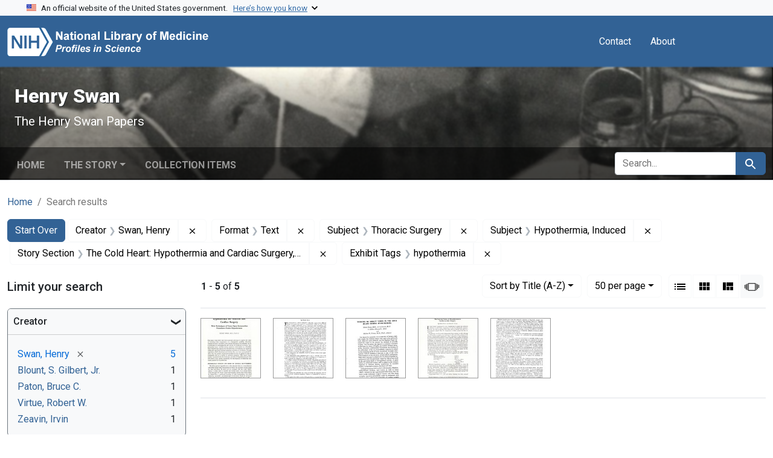

--- FILE ---
content_type: text/html; charset=utf-8
request_url: https://profiles.nlm.nih.gov/spotlight/hp/catalog?f%5Bexhibit_tags%5D%5B%5D=hypothermia&f%5Breadonly_creator_ssim%5D%5B%5D=Swan%2C+Henry&f%5Breadonly_format_ssim%5D%5B%5D=Text&f%5Breadonly_story-section_ssim%5D%5B%5D=The+Cold+Heart%3A+Hypothermia+and+Cardiac+Surgery%2C+1949-1962&f%5Breadonly_subject_ssim%5D%5B%5D=Thoracic+Surgery&f%5Breadonly_subject_ssim%5D%5B%5D=Hypothermia%2C+Induced&per_page=50&search_field=all_fields&sort=readonly_title_ssim+asc&view=slideshow
body_size: 76302
content:

<!DOCTYPE html>
<html class="no-js" lang="en">
  <head>
    <meta charset="utf-8">
    <meta http-equiv="Content-Type" content="text/html; charset=utf-8">
    <meta name="viewport" content="width=device-width, initial-scale=1, shrink-to-fit=no">
    
    <title>Creator: Swan, Henry / Format: Text / Subject: Thoracic Surgery and Hypothermia, Induced / Story Section: The Cold Heart: Hypothermia and Cardiac Surgery, 1949-1962 / Exhibit Tags: hypothermia - Henry Swan - Profiles in Science Search Results</title>
    <link href="https://profiles.nlm.nih.gov/spotlight/hp/catalog/opensearch.xml" title="Creator: Swan, Henry / Format: Text / Subject: Thoracic Surgery and Hypothermia, Induced / Story Section: The Cold Heart: Hypothermia and Cardiac Surgery, 1949-1962 / Exhibit Tags: hypothermia - Henry Swan - Profiles in Science Search Results" type="application/opensearchdescription+xml" rel="search"/>
    <link rel="icon" type="image/x-icon" href="/assets/favicon-b8c01de62c74f0e46699ba411684c7102e20d583c37508a74752f5a737bd2a5c.ico" />
      <link rel="stylesheet" href="/assets/application-e3a6d6facba95d3c66eccd66ad0e2258ef520c85c529034ddb865830732f8264.css" />
    <script src="/assets/application-251feed19a2c17514b579c84da06ae0cbd7b0e9b658a43f3bb85a75d378a463e.js"></script>
    <meta name="csrf-param" content="authenticity_token" />
<meta name="csrf-token" content="SQ-_tnb8D8VYxF8RPUJLoAZT_Kq44G2XOuGPe7TmQMr5y5v4WwA0duSBRprPw8SyYUoIcwDIR30m6KbN6YAB7w" />
      <meta name="blacklight-search-storage" content="server">
  <meta name="totalResults" content="5" />
<meta name="startIndex" content="0" />
<meta name="itemsPerPage" content="50" />

  <link rel="alternate" type="application/rss+xml" title="RSS for results" href="/spotlight/hp/catalog.rss?f%5Bexhibit_tags%5D%5B%5D=hypothermia&amp;f%5Breadonly_creator_ssim%5D%5B%5D=Swan%2C+Henry&amp;f%5Breadonly_format_ssim%5D%5B%5D=Text&amp;f%5Breadonly_story-section_ssim%5D%5B%5D=The+Cold+Heart%3A+Hypothermia+and+Cardiac+Surgery%2C+1949-1962&amp;f%5Breadonly_subject_ssim%5D%5B%5D=Thoracic+Surgery&amp;f%5Breadonly_subject_ssim%5D%5B%5D=Hypothermia%2C+Induced&amp;per_page=50&amp;search_field=all_fields&amp;sort=readonly_title_ssim+asc&amp;view=slideshow" />
  <link rel="alternate" type="application/atom+xml" title="Atom for results" href="/spotlight/hp/catalog.atom?f%5Bexhibit_tags%5D%5B%5D=hypothermia&amp;f%5Breadonly_creator_ssim%5D%5B%5D=Swan%2C+Henry&amp;f%5Breadonly_format_ssim%5D%5B%5D=Text&amp;f%5Breadonly_story-section_ssim%5D%5B%5D=The+Cold+Heart%3A+Hypothermia+and+Cardiac+Surgery%2C+1949-1962&amp;f%5Breadonly_subject_ssim%5D%5B%5D=Thoracic+Surgery&amp;f%5Breadonly_subject_ssim%5D%5B%5D=Hypothermia%2C+Induced&amp;per_page=50&amp;search_field=all_fields&amp;sort=readonly_title_ssim+asc&amp;view=slideshow" />
  <link rel="alternate" type="application/json" title="JSON" href="/spotlight/hp/catalog.json?f%5Bexhibit_tags%5D%5B%5D=hypothermia&amp;f%5Breadonly_creator_ssim%5D%5B%5D=Swan%2C+Henry&amp;f%5Breadonly_format_ssim%5D%5B%5D=Text&amp;f%5Breadonly_story-section_ssim%5D%5B%5D=The+Cold+Heart%3A+Hypothermia+and+Cardiac+Surgery%2C+1949-1962&amp;f%5Breadonly_subject_ssim%5D%5B%5D=Thoracic+Surgery&amp;f%5Breadonly_subject_ssim%5D%5B%5D=Hypothermia%2C+Induced&amp;per_page=50&amp;search_field=all_fields&amp;sort=readonly_title_ssim+asc&amp;view=slideshow" />

    
    <meta name="twitter:card" />
    
    <script>
//<![CDATA[
Spotlight.sirTrevorIcon = '/assets/spotlight/blocks/sir-trevor-icons-25cf56976d7d83fca7e0704a1f932a4eba86a1057fd45563d1d579f9b3c4f84b.svg'
//]]>
</script>
    
    
  <!-- Google Tag Manager -->
  <script>(function(w,d,s,l,i){w[l]=w[l]||[];w[l].push({'gtm.start': new Date().getTime(),event:'gtm.js'});var f=d.getElementsByTagName(s)[0], j=d.createElement(s),dl=l!='dataLayer'?'&l='+l:'';j.async=true;j.src='//www.googletagmanager.com/gtm.js?id='+i+dl;f.parentNode.insertBefore(j,f);})(window,document,'script','dataLayer','GTM-MT6MLL');</script>
  <!-- End Google Tag Manager -->
	
  </head>
  <body class="blacklight-catalog blacklight-catalog-index">
  <!-- Google Tag Manager -->
  <noscript><iframe src="//www.googletagmanager.com/ns.html?id=GTM-MT6MLL" height="0" width="0" style="display:none;visibility:hidden" title="googletagmanager"></iframe></noscript>
  <!-- End Google Tag Manager -->
    
    <div id="skip-link">
        <a class="btn btn-link bg-light sr-only sr-only-focusable visually-hidden-focusable" href="#search_field">Skip to search</a>
      <a class="btn btn-link bg-light sr-only sr-only-focusable visually-hidden-focusable" href="#main-container">Skip to main content</a>
        <a class="d-inline-flex py-2 px-3" href="#documents">Skip to first result</a>

    </div>

    <section class="govt-banner">
  <div class="container-fluid bg-secondary">
    <div class="container">
      <div class="accordion" id="uswdsbanner">
        <div class="accordion-item">
          <h2 class="accordion-header mb-0" id="headingOne">
            <button class="accordion-button shadow-none collapsed" type="button" data-bs-toggle="collapse" data-bs-target="#collapseOne" aria-expanded="true" aria-controls="collapseOne">
              <small> An official website of the United States government. &nbsp; <span class="bluelink">Here’s how you know</span></small>
            </button>
          </h2>
          <div id="collapseOne" class="accordion-collapse collapse" aria-labelledby="headingOne" data-bs-parent="#uswdsbanner">
            <div class="accordion-body">
              <div class="row">
                <div class="col-lg-6 col-md-12 col-12">
                  <p>
                    <img src="/images/icon-dot-gov.svg" class="img-fluid float-start pe-2 pb-4" alt="Govt building">
                    <strong>Official websites use .gov</strong>
                    <br> A <strong>.gov </strong>website belongs to an official government organization in the United States.
                  </p>
                </div>
                <div class="col-lg-6 col-md-12 col-12">
                  <p>
                    <img src="/images/icon-https.svg" class="img-fluid float-start pe-2 pb-4" alt="Secure accsess">
                    <strong>Secure .gov websites use HTTPS</strong>
                    <br> A <strong>lock ( <span class="icon-lock">
                        <svg xmlns="http://www.w3.org/2000/svg" width="14" height="16" viewBox="0 0 52 64" class="usa-banner__lock-image" role="img" aria-labelledby="banner-lock-title-default banner-lock-description-default" focusable="false">
                          <title id="banner-lock-title-default">Lock</title>
                          <desc id="banner-lock-description-default">A locked padlock</desc>
                          <path fill="#000000" fill-rule="evenodd" d="M26 0c10.493 0 19 8.507 19 19v9h3a4 4 0 0 1 4 4v28a4 4 0 0 1-4 4H4a4 4 0 0 1-4-4V32a4 4 0 0 1 4-4h3v-9C7 8.507 15.507 0 26 0zm0 8c-5.979 0-10.843 4.77-10.996 10.712L15 19v9h22v-9c0-6.075-4.925-11-11-11z" />
                        </svg>
                      </span> ) </strong> or <strong>https://</strong> means you’ve safely connected to the .gov website. Share sensitive information only on official, secure websites.
                  </p>
                </div>
              </div>
            </div>
          </div>
        </div>
      </div>
    </div>
  </div>
</section>
<nav class="navbar navbar-expand-md navbar-dark bg-primary topbar" role="navigation" aria-label="Utilities">
  <div class="container">
    <a class="navbar-brand" href="/">
      <img alt="NLM Profiles in Science logo" role="presentation" src="/assets/logo-1e2d70aea9c4abfa0c56be4597b0c7f604ffb862bd0510d8857ad1edcb70e818.png" />
</a>    <button class="navbar-toggler navbar-toggler-right" type="button" data-bs-toggle="collapse" data-bs-target="#user-util-collapse" aria-controls="user-util-collapse" aria-expanded="false" aria-label="Toggle navigation">
      <span class="navbar-toggler-icon"></span>
    </button>

    <div class="col-lg-5 col-md-7">
      
    </div>
  
    <div class="collapse navbar-collapse justify-content-md-end" id="user-util-collapse">
      
  <ul class="navbar-nav mr-auto me-auto">
      
    <li class="nav-item nav-link"><a class="nav-link" href="/contact">Contact</a>
</li>

    <li class="nav-item nav-link"> <a class="nav-link" href="/about">About</a></li>

  </ul>

<ul class="navbar-nav">
  
    <li class="nav-item">
      <!-- Intentionally left blank to hide sign in link -->
    </li>
</ul>

    </div>
  </div>
</nav>

    

<header class="masthead image-masthead ">
    <span class='background-container' style="background-image: url('https://iiif.nlm.nih.gov/iiif/2/nlm:nlmuid-101584933X130-img/2258,932,3234,324/1800,180/0/default.jpg')"></span>
    <span class='background-container-gradient'></span>

  

  <div class="container site-title-container">
    <div class="site-title-wrapper">
        <h1 class="site-title h2">
          Henry Swan
        </h1>
          <small>The Henry Swan Papers</small>
    </div>
  </div>

      <div id="exhibit-navbar" class="exhibit-navbar navbar navbar-light navbar-expand-md" role="navigation" aria-label="Exhibit navigation">
  <div class="container flex-column flex-md-row">

    <ul class="navbar-nav mr-auto me-auto">
      <li class="nav-item "><a class="nav-link" href="/spotlight/hp">Home</a></li>
            <li class="nav-item dropdown">
      <a href="#" class="nav-link dropdown-toggle" data-toggle="dropdown" data-bs-toggle="dropdown">The Story</a>
      <ul class="dropdown-menu">
          <li><a class="dropdown-item" href="/spotlight/hp/feature/biographical-overview">Biographical Overview</a></li>
          <li><a class="dropdown-item" href="/spotlight/hp/feature/career">Medical Training, Wartime Surgical Experiences, and Early Career, 1935-1949</a></li>
          <li><a class="dropdown-item" href="/spotlight/hp/feature/hypothermia">The Cold Heart: Hypothermia and Cardiac Surgery, 1949-1962</a></li>
          <li><a class="dropdown-item" href="/spotlight/hp/feature/lungfish">Learning from the Lungfish: Studies of Hiberation, 1963-1988</a></li>
          <li><a class="dropdown-item" href="/spotlight/hp/feature/additional-resources">Additional Resources</a></li>
          <li><a class="dropdown-item" href="/spotlight/hp/feature/glossary">Glossary</a></li>
      </ul>
    </li>

          <li class="nav-item "><a class="nav-link" href="/spotlight/hp/browse">Collection Items</a></li>

        
    </ul>
      <div class="navbar-right navbar-nav exhibit-search-form mt-3 mt-md-0">
        
        <search>
  <form class="search-query-form" action="https://profiles.nlm.nih.gov/spotlight/hp/catalog" accept-charset="UTF-8" method="get">
    <input type="hidden" name="per_page" value="50" autocomplete="off" />
<input type="hidden" name="sort" value="readonly_title_ssim asc" autocomplete="off" />
<input type="hidden" name="view" value="slideshow" autocomplete="off" />
<input type="hidden" name="exhibit_id" value="hp" autocomplete="off" />
<input type="hidden" name="f[readonly_creator_ssim][]" value="Swan, Henry" autocomplete="off" />
<input type="hidden" name="f[readonly_format_ssim][]" value="Text" autocomplete="off" />
<input type="hidden" name="f[readonly_subject_ssim][]" value="Thoracic Surgery" autocomplete="off" />
<input type="hidden" name="f[readonly_subject_ssim][]" value="Hypothermia, Induced" autocomplete="off" />
<input type="hidden" name="f[readonly_story-section_ssim][]" value="The Cold Heart: Hypothermia and Cardiac Surgery, 1949-1962" autocomplete="off" />
<input type="hidden" name="f[exhibit_tags][]" value="hypothermia" autocomplete="off" />
    <div class="input-group">
      

        <input value="all_fields" autocomplete="off" type="hidden" name="search_field" id="search_field" />

      <label class="sr-only visually-hidden" for="q">search for</label>
        <input placeholder="Search..." class="search-q q form-control rounded-left rounded-start" aria-label="search for" type="search" name="q" id="q" />

      
      <button class="btn btn-primary search-btn" type="submit" id="search"><span class="visually-hidden-sm me-sm-1 submit-search-text">Search</span><span class="blacklight-icons blacklight-icons-search"><svg xmlns="http://www.w3.org/2000/svg" fill="currentColor" aria-hidden="true" width="24" height="24" viewBox="0 0 24 24">
  <path fill="none" d="M0 0h24v24H0V0z"/><path d="M15.5 14h-.79l-.28-.27C15.41 12.59 16 11.11 16 9.5 16 5.91 13.09 3 9.5 3S3 5.91 3 9.5 5.91 16 9.5 16c1.61 0 3.09-.59 4.23-1.57l.27.28v.79l5 4.99L20.49 19l-4.99-5zm-6 0C7.01 14 5 11.99 5 9.5S7.01 5 9.5 5 14 7.01 14 9.5 11.99 14 9.5 14z"/>
</svg>
</span></button>
    </div>
</form>
</search>

      </div>
  </div>
</div>



</header>

<div class="container breadcrumbs-container" role="navigation" aria-label="Breadcrumb">
  <div class="row">
    <div class="col-md-12">
      <nav>
        <ul class="breadcrumb list-unstyled d-flex">
          <li class="breadcrumb-item ">
              <a href="/spotlight/hp">Home</a>
          </li>
          <li class="breadcrumb-item active">
              Search results
          </li>
        </ul>
      </nav>
    </div>
  </div>
</div>


    

    <main id="main-container" class="container" role="main" aria-label="Main content">
        <!-- If there is only one search result, redirect to the resource page -->

<h1 class="sr-only visually-hidden top-content-title">Search</h1>

  <div id="appliedParams" class="clearfix constraints-container">
    <h2 class="sr-only visually-hidden">Search Constraints</h2>

  <a class="catalog_startOverLink btn btn-primary" href="/spotlight/hp/catalog?view=slideshow">Start Over</a>

    <span class="constraints-label sr-only visually-hidden">You searched for:</span>
    

    <span class="btn-group applied-filter constraint filter filter-readonly_creator_ssim">
  <span class="constraint-value btn btn-outline-secondary">
      <span class="filter-name">Creator</span>
      <span class="filter-value" title="Swan, Henry">Swan, Henry</span>
  </span>
    <a class="btn btn-outline-secondary remove" href="https://profiles.nlm.nih.gov/spotlight/hp/catalog?f%5Bexhibit_tags%5D%5B%5D=hypothermia&amp;f%5Breadonly_format_ssim%5D%5B%5D=Text&amp;f%5Breadonly_story-section_ssim%5D%5B%5D=The+Cold+Heart%3A+Hypothermia+and+Cardiac+Surgery%2C+1949-1962&amp;f%5Breadonly_subject_ssim%5D%5B%5D=Thoracic+Surgery&amp;f%5Breadonly_subject_ssim%5D%5B%5D=Hypothermia%2C+Induced&amp;per_page=50&amp;search_field=all_fields&amp;sort=readonly_title_ssim+asc&amp;view=slideshow">
      <span class="blacklight-icons blacklight-icons-remove"><svg xmlns="http://www.w3.org/2000/svg" width="16" height="16" fill="currentColor" class="bi bi-x fs-4" viewBox="0 0 16 16">
  <path d="M4.646 4.646a.5.5 0 0 1 .708 0L8 7.293l2.646-2.647a.5.5 0 0 1 .708.708L8.707 8l2.647 2.646a.5.5 0 0 1-.708.708L8 8.707l-2.646 2.647a.5.5 0 0 1-.708-.708L7.293 8 4.646 5.354a.5.5 0 0 1 0-.708"/>
</svg>
</span>
      <span class="sr-only visually-hidden">Remove constraint Creator: Swan, Henry</span>
</a></span>

<span class="btn-group applied-filter constraint filter filter-readonly_format_ssim">
  <span class="constraint-value btn btn-outline-secondary">
      <span class="filter-name">Format</span>
      <span class="filter-value" title="Text">Text</span>
  </span>
    <a class="btn btn-outline-secondary remove" href="https://profiles.nlm.nih.gov/spotlight/hp/catalog?f%5Bexhibit_tags%5D%5B%5D=hypothermia&amp;f%5Breadonly_creator_ssim%5D%5B%5D=Swan%2C+Henry&amp;f%5Breadonly_story-section_ssim%5D%5B%5D=The+Cold+Heart%3A+Hypothermia+and+Cardiac+Surgery%2C+1949-1962&amp;f%5Breadonly_subject_ssim%5D%5B%5D=Thoracic+Surgery&amp;f%5Breadonly_subject_ssim%5D%5B%5D=Hypothermia%2C+Induced&amp;per_page=50&amp;search_field=all_fields&amp;sort=readonly_title_ssim+asc&amp;view=slideshow">
      <span class="blacklight-icons blacklight-icons-remove"><svg xmlns="http://www.w3.org/2000/svg" width="16" height="16" fill="currentColor" class="bi bi-x fs-4" viewBox="0 0 16 16">
  <path d="M4.646 4.646a.5.5 0 0 1 .708 0L8 7.293l2.646-2.647a.5.5 0 0 1 .708.708L8.707 8l2.647 2.646a.5.5 0 0 1-.708.708L8 8.707l-2.646 2.647a.5.5 0 0 1-.708-.708L7.293 8 4.646 5.354a.5.5 0 0 1 0-.708"/>
</svg>
</span>
      <span class="sr-only visually-hidden">Remove constraint Format: Text</span>
</a></span>

<span class="btn-group applied-filter constraint filter filter-readonly_subject_ssim">
  <span class="constraint-value btn btn-outline-secondary">
      <span class="filter-name">Subject</span>
      <span class="filter-value" title="Thoracic Surgery">Thoracic Surgery</span>
  </span>
    <a class="btn btn-outline-secondary remove" href="https://profiles.nlm.nih.gov/spotlight/hp/catalog?f%5Bexhibit_tags%5D%5B%5D=hypothermia&amp;f%5Breadonly_creator_ssim%5D%5B%5D=Swan%2C+Henry&amp;f%5Breadonly_format_ssim%5D%5B%5D=Text&amp;f%5Breadonly_story-section_ssim%5D%5B%5D=The+Cold+Heart%3A+Hypothermia+and+Cardiac+Surgery%2C+1949-1962&amp;f%5Breadonly_subject_ssim%5D%5B%5D=Hypothermia%2C+Induced&amp;per_page=50&amp;search_field=all_fields&amp;sort=readonly_title_ssim+asc&amp;view=slideshow">
      <span class="blacklight-icons blacklight-icons-remove"><svg xmlns="http://www.w3.org/2000/svg" width="16" height="16" fill="currentColor" class="bi bi-x fs-4" viewBox="0 0 16 16">
  <path d="M4.646 4.646a.5.5 0 0 1 .708 0L8 7.293l2.646-2.647a.5.5 0 0 1 .708.708L8.707 8l2.647 2.646a.5.5 0 0 1-.708.708L8 8.707l-2.646 2.647a.5.5 0 0 1-.708-.708L7.293 8 4.646 5.354a.5.5 0 0 1 0-.708"/>
</svg>
</span>
      <span class="sr-only visually-hidden">Remove constraint Subject: Thoracic Surgery</span>
</a></span>

<span class="btn-group applied-filter constraint filter filter-readonly_subject_ssim">
  <span class="constraint-value btn btn-outline-secondary">
      <span class="filter-name">Subject</span>
      <span class="filter-value" title="Hypothermia, Induced">Hypothermia, Induced</span>
  </span>
    <a class="btn btn-outline-secondary remove" href="https://profiles.nlm.nih.gov/spotlight/hp/catalog?f%5Bexhibit_tags%5D%5B%5D=hypothermia&amp;f%5Breadonly_creator_ssim%5D%5B%5D=Swan%2C+Henry&amp;f%5Breadonly_format_ssim%5D%5B%5D=Text&amp;f%5Breadonly_story-section_ssim%5D%5B%5D=The+Cold+Heart%3A+Hypothermia+and+Cardiac+Surgery%2C+1949-1962&amp;f%5Breadonly_subject_ssim%5D%5B%5D=Thoracic+Surgery&amp;per_page=50&amp;search_field=all_fields&amp;sort=readonly_title_ssim+asc&amp;view=slideshow">
      <span class="blacklight-icons blacklight-icons-remove"><svg xmlns="http://www.w3.org/2000/svg" width="16" height="16" fill="currentColor" class="bi bi-x fs-4" viewBox="0 0 16 16">
  <path d="M4.646 4.646a.5.5 0 0 1 .708 0L8 7.293l2.646-2.647a.5.5 0 0 1 .708.708L8.707 8l2.647 2.646a.5.5 0 0 1-.708.708L8 8.707l-2.646 2.647a.5.5 0 0 1-.708-.708L7.293 8 4.646 5.354a.5.5 0 0 1 0-.708"/>
</svg>
</span>
      <span class="sr-only visually-hidden">Remove constraint Subject: Hypothermia, Induced</span>
</a></span>

<span class="btn-group applied-filter constraint filter filter-readonly_story-section_ssim">
  <span class="constraint-value btn btn-outline-secondary">
      <span class="filter-name">Story Section</span>
      <span class="filter-value" title="The Cold Heart: Hypothermia and Cardiac Surgery, 1949-1962">The Cold Heart: Hypothermia and Cardiac Surgery, 1949-1962</span>
  </span>
    <a class="btn btn-outline-secondary remove" href="https://profiles.nlm.nih.gov/spotlight/hp/catalog?f%5Bexhibit_tags%5D%5B%5D=hypothermia&amp;f%5Breadonly_creator_ssim%5D%5B%5D=Swan%2C+Henry&amp;f%5Breadonly_format_ssim%5D%5B%5D=Text&amp;f%5Breadonly_subject_ssim%5D%5B%5D=Thoracic+Surgery&amp;f%5Breadonly_subject_ssim%5D%5B%5D=Hypothermia%2C+Induced&amp;per_page=50&amp;search_field=all_fields&amp;sort=readonly_title_ssim+asc&amp;view=slideshow">
      <span class="blacklight-icons blacklight-icons-remove"><svg xmlns="http://www.w3.org/2000/svg" width="16" height="16" fill="currentColor" class="bi bi-x fs-4" viewBox="0 0 16 16">
  <path d="M4.646 4.646a.5.5 0 0 1 .708 0L8 7.293l2.646-2.647a.5.5 0 0 1 .708.708L8.707 8l2.647 2.646a.5.5 0 0 1-.708.708L8 8.707l-2.646 2.647a.5.5 0 0 1-.708-.708L7.293 8 4.646 5.354a.5.5 0 0 1 0-.708"/>
</svg>
</span>
      <span class="sr-only visually-hidden">Remove constraint Story Section: The Cold Heart: Hypothermia and Cardiac Surgery, 1949-1962</span>
</a></span>

<span class="btn-group applied-filter constraint filter filter-exhibit_tags">
  <span class="constraint-value btn btn-outline-secondary">
      <span class="filter-name">Exhibit Tags</span>
      <span class="filter-value" title="hypothermia">hypothermia</span>
  </span>
    <a class="btn btn-outline-secondary remove" href="https://profiles.nlm.nih.gov/spotlight/hp/catalog?f%5Breadonly_creator_ssim%5D%5B%5D=Swan%2C+Henry&amp;f%5Breadonly_format_ssim%5D%5B%5D=Text&amp;f%5Breadonly_story-section_ssim%5D%5B%5D=The+Cold+Heart%3A+Hypothermia+and+Cardiac+Surgery%2C+1949-1962&amp;f%5Breadonly_subject_ssim%5D%5B%5D=Thoracic+Surgery&amp;f%5Breadonly_subject_ssim%5D%5B%5D=Hypothermia%2C+Induced&amp;per_page=50&amp;search_field=all_fields&amp;sort=readonly_title_ssim+asc&amp;view=slideshow">
      <span class="blacklight-icons blacklight-icons-remove"><svg xmlns="http://www.w3.org/2000/svg" width="16" height="16" fill="currentColor" class="bi bi-x fs-4" viewBox="0 0 16 16">
  <path d="M4.646 4.646a.5.5 0 0 1 .708 0L8 7.293l2.646-2.647a.5.5 0 0 1 .708.708L8.707 8l2.647 2.646a.5.5 0 0 1-.708.708L8 8.707l-2.646 2.647a.5.5 0 0 1-.708-.708L7.293 8 4.646 5.354a.5.5 0 0 1 0-.708"/>
</svg>
</span>
      <span class="sr-only visually-hidden">Remove constraint Exhibit Tags: hypothermia</span>
</a></span>



</div>



      <div class="row">
  <div class="col-md-12">
    <div id="main-flashes" class="">
      <div class="flash_messages">
    
    
    
    
</div>

    </div>
  </div>
</div>


      <div class="row">
        
    <section id="content" class="col-lg-9 order-last" aria-label="Search Results">
      
  





<div id="sortAndPerPage" class="sort-pagination d-md-flex justify-content-between" role="navigation" aria-label="Results navigation">
  <nav class="paginate-section">
      <div class="page-links">
      <span class="page-entries">
        <strong>1</strong> - <strong>5</strong> of <strong>5</strong>
      </span>
    </div> 

</nav>

  <div class="search-widgets">
        <div id="sort-dropdown" class="btn-group sort-dropdown">
  <button name="button" type="submit" class="btn btn-outline-secondary dropdown-toggle" aria-expanded="false" data-toggle="dropdown" data-bs-toggle="dropdown">Sort<span class="d-none d-sm-inline"> by Title (A-Z)</span><span class="caret"></span></button>

  <div class="dropdown-menu">
      <a class="dropdown-item " href="/spotlight/hp/catalog?f%5Bexhibit_tags%5D%5B%5D=hypothermia&amp;f%5Breadonly_creator_ssim%5D%5B%5D=Swan%2C+Henry&amp;f%5Breadonly_format_ssim%5D%5B%5D=Text&amp;f%5Breadonly_story-section_ssim%5D%5B%5D=The+Cold+Heart%3A+Hypothermia+and+Cardiac+Surgery%2C+1949-1962&amp;f%5Breadonly_subject_ssim%5D%5B%5D=Thoracic+Surgery&amp;f%5Breadonly_subject_ssim%5D%5B%5D=Hypothermia%2C+Induced&amp;per_page=50&amp;search_field=all_fields&amp;sort=relevance&amp;view=slideshow">Relevance</a>
      <a class="dropdown-item active" aria-current="page" href="/spotlight/hp/catalog?f%5Bexhibit_tags%5D%5B%5D=hypothermia&amp;f%5Breadonly_creator_ssim%5D%5B%5D=Swan%2C+Henry&amp;f%5Breadonly_format_ssim%5D%5B%5D=Text&amp;f%5Breadonly_story-section_ssim%5D%5B%5D=The+Cold+Heart%3A+Hypothermia+and+Cardiac+Surgery%2C+1949-1962&amp;f%5Breadonly_subject_ssim%5D%5B%5D=Thoracic+Surgery&amp;f%5Breadonly_subject_ssim%5D%5B%5D=Hypothermia%2C+Induced&amp;per_page=50&amp;search_field=all_fields&amp;sort=readonly_title_ssim+asc&amp;view=slideshow">Title (A-Z)</a>
      <a class="dropdown-item " href="/spotlight/hp/catalog?f%5Bexhibit_tags%5D%5B%5D=hypothermia&amp;f%5Breadonly_creator_ssim%5D%5B%5D=Swan%2C+Henry&amp;f%5Breadonly_format_ssim%5D%5B%5D=Text&amp;f%5Breadonly_story-section_ssim%5D%5B%5D=The+Cold+Heart%3A+Hypothermia+and+Cardiac+Surgery%2C+1949-1962&amp;f%5Breadonly_subject_ssim%5D%5B%5D=Thoracic+Surgery&amp;f%5Breadonly_subject_ssim%5D%5B%5D=Hypothermia%2C+Induced&amp;per_page=50&amp;search_field=all_fields&amp;sort=readonly_title_ssim+desc&amp;view=slideshow">Title (Z-A)</a>
      <a class="dropdown-item " href="/spotlight/hp/catalog?f%5Bexhibit_tags%5D%5B%5D=hypothermia&amp;f%5Breadonly_creator_ssim%5D%5B%5D=Swan%2C+Henry&amp;f%5Breadonly_format_ssim%5D%5B%5D=Text&amp;f%5Breadonly_story-section_ssim%5D%5B%5D=The+Cold+Heart%3A+Hypothermia+and+Cardiac+Surgery%2C+1949-1962&amp;f%5Breadonly_subject_ssim%5D%5B%5D=Thoracic+Surgery&amp;f%5Breadonly_subject_ssim%5D%5B%5D=Hypothermia%2C+Induced&amp;per_page=50&amp;search_field=all_fields&amp;sort=readonly_date-yyyymmdd_ssim+asc&amp;view=slideshow">Date (oldest to newest)</a>
      <a class="dropdown-item " href="/spotlight/hp/catalog?f%5Bexhibit_tags%5D%5B%5D=hypothermia&amp;f%5Breadonly_creator_ssim%5D%5B%5D=Swan%2C+Henry&amp;f%5Breadonly_format_ssim%5D%5B%5D=Text&amp;f%5Breadonly_story-section_ssim%5D%5B%5D=The+Cold+Heart%3A+Hypothermia+and+Cardiac+Surgery%2C+1949-1962&amp;f%5Breadonly_subject_ssim%5D%5B%5D=Thoracic+Surgery&amp;f%5Breadonly_subject_ssim%5D%5B%5D=Hypothermia%2C+Induced&amp;per_page=50&amp;search_field=all_fields&amp;sort=readonly_date-yyyymmdd_ssim+desc&amp;view=slideshow">Date (newest to oldest)</a>
  </div>
</div>



      <span class="sr-only visually-hidden">Number of results to display per page</span>
<div id="per_page-dropdown" class="btn-group per_page-dropdown">
  <button name="button" type="submit" class="btn btn-outline-secondary dropdown-toggle" aria-expanded="false" data-toggle="dropdown" data-bs-toggle="dropdown">50<span class="sr-only visually-hidden"> per page</span><span class="d-none d-sm-inline"> per page</span><span class="caret"></span></button>

  <div class="dropdown-menu">
      <a class="dropdown-item " href="/spotlight/hp/catalog?f%5Bexhibit_tags%5D%5B%5D=hypothermia&amp;f%5Breadonly_creator_ssim%5D%5B%5D=Swan%2C+Henry&amp;f%5Breadonly_format_ssim%5D%5B%5D=Text&amp;f%5Breadonly_story-section_ssim%5D%5B%5D=The+Cold+Heart%3A+Hypothermia+and+Cardiac+Surgery%2C+1949-1962&amp;f%5Breadonly_subject_ssim%5D%5B%5D=Thoracic+Surgery&amp;f%5Breadonly_subject_ssim%5D%5B%5D=Hypothermia%2C+Induced&amp;per_page=10&amp;search_field=all_fields&amp;sort=readonly_title_ssim+asc&amp;view=slideshow">10<span class="sr-only visually-hidden"> per page</span></a>
      <a class="dropdown-item " href="/spotlight/hp/catalog?f%5Bexhibit_tags%5D%5B%5D=hypothermia&amp;f%5Breadonly_creator_ssim%5D%5B%5D=Swan%2C+Henry&amp;f%5Breadonly_format_ssim%5D%5B%5D=Text&amp;f%5Breadonly_story-section_ssim%5D%5B%5D=The+Cold+Heart%3A+Hypothermia+and+Cardiac+Surgery%2C+1949-1962&amp;f%5Breadonly_subject_ssim%5D%5B%5D=Thoracic+Surgery&amp;f%5Breadonly_subject_ssim%5D%5B%5D=Hypothermia%2C+Induced&amp;per_page=20&amp;search_field=all_fields&amp;sort=readonly_title_ssim+asc&amp;view=slideshow">20<span class="sr-only visually-hidden"> per page</span></a>
      <a class="dropdown-item active" aria-current="page" href="/spotlight/hp/catalog?f%5Bexhibit_tags%5D%5B%5D=hypothermia&amp;f%5Breadonly_creator_ssim%5D%5B%5D=Swan%2C+Henry&amp;f%5Breadonly_format_ssim%5D%5B%5D=Text&amp;f%5Breadonly_story-section_ssim%5D%5B%5D=The+Cold+Heart%3A+Hypothermia+and+Cardiac+Surgery%2C+1949-1962&amp;f%5Breadonly_subject_ssim%5D%5B%5D=Thoracic+Surgery&amp;f%5Breadonly_subject_ssim%5D%5B%5D=Hypothermia%2C+Induced&amp;per_page=50&amp;search_field=all_fields&amp;sort=readonly_title_ssim+asc&amp;view=slideshow">50<span class="sr-only visually-hidden"> per page</span></a>
      <a class="dropdown-item " href="/spotlight/hp/catalog?f%5Bexhibit_tags%5D%5B%5D=hypothermia&amp;f%5Breadonly_creator_ssim%5D%5B%5D=Swan%2C+Henry&amp;f%5Breadonly_format_ssim%5D%5B%5D=Text&amp;f%5Breadonly_story-section_ssim%5D%5B%5D=The+Cold+Heart%3A+Hypothermia+and+Cardiac+Surgery%2C+1949-1962&amp;f%5Breadonly_subject_ssim%5D%5B%5D=Thoracic+Surgery&amp;f%5Breadonly_subject_ssim%5D%5B%5D=Hypothermia%2C+Induced&amp;per_page=100&amp;search_field=all_fields&amp;sort=readonly_title_ssim+asc&amp;view=slideshow">100<span class="sr-only visually-hidden"> per page</span></a>
  </div>
</div>



      <div class="view-type">
  <span class="sr-only visually-hidden">View results as: </span>
  <div class="view-type-group btn-group">
      <a title="List" class="btn btn-outline-secondary btn-icon view-type-list " href="/spotlight/hp/catalog?f%5Bexhibit_tags%5D%5B%5D=hypothermia&amp;f%5Breadonly_creator_ssim%5D%5B%5D=Swan%2C+Henry&amp;f%5Breadonly_format_ssim%5D%5B%5D=Text&amp;f%5Breadonly_story-section_ssim%5D%5B%5D=The+Cold+Heart%3A+Hypothermia+and+Cardiac+Surgery%2C+1949-1962&amp;f%5Breadonly_subject_ssim%5D%5B%5D=Thoracic+Surgery&amp;f%5Breadonly_subject_ssim%5D%5B%5D=Hypothermia%2C+Induced&amp;per_page=50&amp;search_field=all_fields&amp;sort=readonly_title_ssim+asc&amp;view=list">
  <span class="blacklight-icons blacklight-icons-list"><svg xmlns="http://www.w3.org/2000/svg" fill="currentColor" aria-hidden="true" width="24" height="24" viewBox="0 0 24 24">
  <path d="M3 13h2v-2H3v2zm0 4h2v-2H3v2zm0-8h2V7H3v2zm4 4h14v-2H7v2zm0 4h14v-2H7v2zM7 7v2h14V7H7z"/><path d="M0 0h24v24H0z" fill="none"/>
</svg>
</span>
  <span class="caption">List</span>
</a>
      <a title="Gallery" class="btn btn-outline-secondary btn-icon view-type-gallery " href="/spotlight/hp/catalog?f%5Bexhibit_tags%5D%5B%5D=hypothermia&amp;f%5Breadonly_creator_ssim%5D%5B%5D=Swan%2C+Henry&amp;f%5Breadonly_format_ssim%5D%5B%5D=Text&amp;f%5Breadonly_story-section_ssim%5D%5B%5D=The+Cold+Heart%3A+Hypothermia+and+Cardiac+Surgery%2C+1949-1962&amp;f%5Breadonly_subject_ssim%5D%5B%5D=Thoracic+Surgery&amp;f%5Breadonly_subject_ssim%5D%5B%5D=Hypothermia%2C+Induced&amp;per_page=50&amp;search_field=all_fields&amp;sort=readonly_title_ssim+asc&amp;view=gallery">
  <span class="blacklight-icons blacklight-icons-gallery"><svg xmlns="http://www.w3.org/2000/svg" fill="currentColor" width="24" height="24" viewBox="0 0 24 24">
  <path fill="none" d="M0 0h24v24H0V0z"/><path d="M4 11h5V5H4v6zm0 7h5v-6H4v6zm6 0h5v-6h-5v6zm6 0h5v-6h-5v6zm-6-7h5V5h-5v6zm6-6v6h5V5h-5z"/>
</svg>
</span>
  <span class="caption">Gallery</span>
</a>
      <a title="Masonry" class="btn btn-outline-secondary btn-icon view-type-masonry " href="/spotlight/hp/catalog?f%5Bexhibit_tags%5D%5B%5D=hypothermia&amp;f%5Breadonly_creator_ssim%5D%5B%5D=Swan%2C+Henry&amp;f%5Breadonly_format_ssim%5D%5B%5D=Text&amp;f%5Breadonly_story-section_ssim%5D%5B%5D=The+Cold+Heart%3A+Hypothermia+and+Cardiac+Surgery%2C+1949-1962&amp;f%5Breadonly_subject_ssim%5D%5B%5D=Thoracic+Surgery&amp;f%5Breadonly_subject_ssim%5D%5B%5D=Hypothermia%2C+Induced&amp;per_page=50&amp;search_field=all_fields&amp;sort=readonly_title_ssim+asc&amp;view=masonry">
  <span class="blacklight-icons blacklight-icons-masonry"><svg xmlns="http://www.w3.org/2000/svg" fill="currentColor" width="24" height="24" viewBox="0 0 24 24">
  <path fill="none" d="M0 0h24v24H0V0z"/><path d="M10 18h5v-6h-5v6zm-6 0h5V5H4v13zm12 0h5v-6h-5v6zM10 5v6h11V5H10z"/>
</svg>
</span>
  <span class="caption">Masonry</span>
</a>
      <a title="Slideshow" aria-current="true" class="btn btn-outline-secondary btn-icon view-type-slideshow active" href="/spotlight/hp/catalog?f%5Bexhibit_tags%5D%5B%5D=hypothermia&amp;f%5Breadonly_creator_ssim%5D%5B%5D=Swan%2C+Henry&amp;f%5Breadonly_format_ssim%5D%5B%5D=Text&amp;f%5Breadonly_story-section_ssim%5D%5B%5D=The+Cold+Heart%3A+Hypothermia+and+Cardiac+Surgery%2C+1949-1962&amp;f%5Breadonly_subject_ssim%5D%5B%5D=Thoracic+Surgery&amp;f%5Breadonly_subject_ssim%5D%5B%5D=Hypothermia%2C+Induced&amp;per_page=50&amp;search_field=all_fields&amp;sort=readonly_title_ssim+asc&amp;view=slideshow">
  <span class="blacklight-icons blacklight-icons-slideshow"><svg xmlns="http://www.w3.org/2000/svg" fill="currentColor" width="24" height="24" viewBox="0 0 25 24">
  <path d="m1 9v6h-1v-6zm6-3h12v13h-13v-13zm11 1h-11v11h11zm-13 0v11h-1v-11zm-2 1v9h-1v-9zm18-1v11h-1v-11zm2 1v8h-1v-8zm2 1v5h-1v-5z"/>
</svg>
</span>
  <span class="caption">Slideshow</span>
</a>
  </div>
</div>


</div>
</div>


<h2 class="sr-only visually-hidden">Search Results</h2>

  
<div id="documents" class="documents-slideshow">
  <div class="grid">
    <div data-document-id="nlm-nlmuid-101584933x12-doc" data-document-counter="1" itemscope="itemscope" itemtype="http://schema.org/Thing" class="slideshow-preview-thumbnail   document document-position-1">
  
        <a data-context-method="post" data-turbo-prefetch="false" data-slide-to="0" data-bs-slide-to="0" data-toggle="modal" data-bs-toggle="modal" data-target="#slideshow-modal" data-bs-target="#slideshow-modal" class="thumbnail" href="/spotlight/hp/catalog/nlm:nlmuid-101584933X12-doc"><img alt="nlm:nlmuid-101584933X12-doc" src="https://collections.nlm.nih.gov/preview/nlm:nlmuid-101584933X12-doc" /></a>

  
</div><div data-document-id="nlm-nlmuid-101584933x15-doc" data-document-counter="2" itemscope="itemscope" itemtype="http://schema.org/Thing" class="slideshow-preview-thumbnail   document document-position-2">
  
        <a data-context-method="post" data-turbo-prefetch="false" data-slide-to="1" data-bs-slide-to="1" data-toggle="modal" data-bs-toggle="modal" data-target="#slideshow-modal" data-bs-target="#slideshow-modal" class="thumbnail" href="/spotlight/hp/catalog/nlm:nlmuid-101584933X15-doc"><img alt="nlm:nlmuid-101584933X15-doc" src="https://collections.nlm.nih.gov/preview/nlm:nlmuid-101584933X15-doc" /></a>

  
</div><div data-document-id="nlm-nlmuid-101584933x8-doc" data-document-counter="3" itemscope="itemscope" itemtype="http://schema.org/Thing" class="slideshow-preview-thumbnail   document document-position-3">
  
        <a data-context-method="post" data-turbo-prefetch="false" data-slide-to="2" data-bs-slide-to="2" data-toggle="modal" data-bs-toggle="modal" data-target="#slideshow-modal" data-bs-target="#slideshow-modal" class="thumbnail" href="/spotlight/hp/catalog/nlm:nlmuid-101584933X8-doc"><img alt="nlm:nlmuid-101584933X8-doc" src="https://collections.nlm.nih.gov/preview/nlm:nlmuid-101584933X8-doc" /></a>

  
</div><div data-document-id="nlm-nlmuid-101584933x18-doc" data-document-counter="4" itemscope="itemscope" itemtype="http://schema.org/Thing" class="slideshow-preview-thumbnail   document document-position-4">
  
        <a data-context-method="post" data-turbo-prefetch="false" data-slide-to="3" data-bs-slide-to="3" data-toggle="modal" data-bs-toggle="modal" data-target="#slideshow-modal" data-bs-target="#slideshow-modal" class="thumbnail" href="/spotlight/hp/catalog/nlm:nlmuid-101584933X18-doc"><img alt="nlm:nlmuid-101584933X18-doc" src="https://collections.nlm.nih.gov/preview/nlm:nlmuid-101584933X18-doc" /></a>

  
</div><div data-document-id="nlm-nlmuid-101584933x11-doc" data-document-counter="5" itemscope="itemscope" itemtype="http://schema.org/Thing" class="slideshow-preview-thumbnail   document document-position-5">
  
        <a data-context-method="post" data-turbo-prefetch="false" data-slide-to="4" data-bs-slide-to="4" data-toggle="modal" data-bs-toggle="modal" data-target="#slideshow-modal" data-bs-target="#slideshow-modal" class="thumbnail" href="/spotlight/hp/catalog/nlm:nlmuid-101584933X11-doc"><img alt="nlm:nlmuid-101584933X11-doc" src="https://collections.nlm.nih.gov/preview/nlm:nlmuid-101584933X11-doc" /></a>

  
</div>
  </div>

    <!-- Modal -->
  <div class="slideshow-modal modal fade" id="slideshow-modal" tabindex="-1" role="dialog" aria-labelledby="slideshow-modal-label" aria-hidden="true">
    <div class="modal-dialog modal-xl">
      <div class="modal-content">
        <div class="modal-header">
          <button type="button" class="blacklight-modal-close btn-close close btn-close-white" data-dismiss="modal" data-bs-dismiss="modal" aria-label="Close">
            <span aria-hidden="true" class="visually-hidden">&times;</span>
          </button>
        </div>
        <div class="modal-body">
          
    <div id="slideshow" class="slideshow-presenter">
      <!-- Wrapper for slides -->
      <div class="slideshow-inner">
        <div class="item active">
  <div class="frame">
      <a data-context-href="/catalog/nlm:nlmuid-101584933X12-doc/track?document_id=nlm%3Anlmuid-101584933X12-doc&amp;per_page=50&amp;search_id=1014262903" data-context-method="post" data-turbo-prefetch="false" href="/spotlight/hp/catalog/nlm:nlmuid-101584933X12-doc"><img alt="nlm:nlmuid-101584933X12-doc" src="https://collections.nlm.nih.gov/preview/nlm:nlmuid-101584933X12-doc" /></a>
      <div class="caption">
        <a data-context-href="/catalog/nlm:nlmuid-101584933X12-doc/track?counter=1&amp;document_id=nlm%3Anlmuid-101584933X12-doc&amp;per_page=50&amp;search_id=1014262903" data-context-method="post" data-turbo-prefetch="false" href="/spotlight/hp/catalog/nlm:nlmuid-101584933X12-doc">Hypothermia for General and Cardiac Surgery: With Techniques of Some Open Intracardiac Procedures Under Hypothermia</a>
      </div>

      <span class="counter">
        1 of 5
      </span>
  </div>
</div>
<div class="item">
  <div class="frame">
      <a data-context-href="/catalog/nlm:nlmuid-101584933X15-doc/track?document_id=nlm%3Anlmuid-101584933X15-doc&amp;per_page=50&amp;search_id=1014262903" data-context-method="post" data-turbo-prefetch="false" href="/spotlight/hp/catalog/nlm:nlmuid-101584933X15-doc"><img alt="nlm:nlmuid-101584933X15-doc" src="https://collections.nlm.nih.gov/preview/nlm:nlmuid-101584933X15-doc" /></a>
      <div class="caption">
        <a data-context-href="/catalog/nlm:nlmuid-101584933X15-doc/track?counter=2&amp;document_id=nlm%3Anlmuid-101584933X15-doc&amp;per_page=50&amp;search_id=1014262903" data-context-method="post" data-turbo-prefetch="false" href="/spotlight/hp/catalog/nlm:nlmuid-101584933X15-doc">Hypothermia for Open Heart Surgery</a>
      </div>

      <span class="counter">
        2 of 5
      </span>
  </div>
</div>
<div class="item">
  <div class="frame">
      <a data-context-href="/catalog/nlm:nlmuid-101584933X8-doc/track?document_id=nlm%3Anlmuid-101584933X8-doc&amp;per_page=50&amp;search_id=1014262903" data-context-method="post" data-turbo-prefetch="false" href="/spotlight/hp/catalog/nlm:nlmuid-101584933X8-doc"><img alt="nlm:nlmuid-101584933X8-doc" src="https://collections.nlm.nih.gov/preview/nlm:nlmuid-101584933X8-doc" /></a>
      <div class="caption">
        <a data-context-href="/catalog/nlm:nlmuid-101584933X8-doc/track?counter=3&amp;document_id=nlm%3Anlmuid-101584933X8-doc&amp;per_page=50&amp;search_id=1014262903" data-context-method="post" data-turbo-prefetch="false" href="/spotlight/hp/catalog/nlm:nlmuid-101584933X8-doc">Surgery by Direct Vision in the Open Heart during Hypothermia</a>
      </div>

      <span class="counter">
        3 of 5
      </span>
  </div>
</div>
<div class="item">
  <div class="frame">
      <a data-context-href="/catalog/nlm:nlmuid-101584933X18-doc/track?document_id=nlm%3Anlmuid-101584933X18-doc&amp;per_page=50&amp;search_id=1014262903" data-context-method="post" data-turbo-prefetch="false" href="/spotlight/hp/catalog/nlm:nlmuid-101584933X18-doc"><img alt="nlm:nlmuid-101584933X18-doc" src="https://collections.nlm.nih.gov/preview/nlm:nlmuid-101584933X18-doc" /></a>
      <div class="caption">
        <a data-context-href="/catalog/nlm:nlmuid-101584933X18-doc/track?counter=4&amp;document_id=nlm%3Anlmuid-101584933X18-doc&amp;per_page=50&amp;search_id=1014262903" data-context-method="post" data-turbo-prefetch="false" href="/spotlight/hp/catalog/nlm:nlmuid-101584933X18-doc">The Current Status of Hypothermia in Cardiovascular Surgery</a>
      </div>

      <span class="counter">
        4 of 5
      </span>
  </div>
</div>
<div class="item">
  <div class="frame">
      <a data-context-href="/catalog/nlm:nlmuid-101584933X11-doc/track?document_id=nlm%3Anlmuid-101584933X11-doc&amp;per_page=50&amp;search_id=1014262903" data-context-method="post" data-turbo-prefetch="false" href="/spotlight/hp/catalog/nlm:nlmuid-101584933X11-doc"><img alt="nlm:nlmuid-101584933X11-doc" src="https://collections.nlm.nih.gov/preview/nlm:nlmuid-101584933X11-doc" /></a>
      <div class="caption">
        <a data-context-href="/catalog/nlm:nlmuid-101584933X11-doc/track?counter=5&amp;document_id=nlm%3Anlmuid-101584933X11-doc&amp;per_page=50&amp;search_id=1014262903" data-context-method="post" data-turbo-prefetch="false" href="/spotlight/hp/catalog/nlm:nlmuid-101584933X11-doc">The Use of Hypothermia in Cardiac Surgery</a>
      </div>

      <span class="counter">
        5 of 5
      </span>
  </div>
</div>

      </div>

      <!-- Controls -->
      <a class="left carousel-control prev" href="#slideshow" data-slide="prev" data-bs-slide="prev">
        <span class="blacklight-icons blacklight-icons-chevron_left" additional_options="label_context previous_image"><svg xmlns="http://www.w3.org/2000/svg" width="24" height="24" viewBox="0 0 24 24">
  <path fill="none" d="M0 0h24v24H0V0z"/><path d="M15.41 7.41L14 6l-6 6 6 6 1.41-1.41L10.83 12l4.58-4.59z"/>
</svg>
</span>
      </a>
      <a class="right carousel-control next" href="#slideshow" data-slide="next" data-bs-slide="next">
        <span class="blacklight-icons blacklight-icons-chevron_right" additional_options="label_context next_image"><svg xmlns="http://www.w3.org/2000/svg" width="24" height="24" viewBox="0 0 24 24">
  <path fill="none" d="M0 0h24v24H0V0z"/><path d="M10 6L8.59 7.41 13.17 12l-4.58 4.59L10 18l6-6-6-6z"/>
</svg>
</span>
      </a>

      <div class="controls text-center">
        <button class="btn btn-sm btn-link" data-behavior="pause-slideshow" aria-label="Pause slideshow">
        <span class="blacklight-icons blacklight-icons-pause_slideshow"><svg xmlns="http://www.w3.org/2000/svg" width="24" height="24" viewBox="0 0 24 24">
  <path d="M12 2C6.48 2 2 6.48 2 12s4.48 10 10 10 10-4.48 10-10S17.52 2 12 2zm-1 14H9V8h2v8zm4 0h-2V8h2v8z"></path>
</svg>
</span>
        </button>
        <button class="btn btn-sm btn-link" data-behavior="start-slideshow" aria-label="Start slideshow">
          <span class="blacklight-icons blacklight-icons-start_slideshow"><svg xmlns="http://www.w3.org/2000/svg" width="24" height="24" viewBox="0 0 24 24">
  <path d="M12 2C6.48 2 2 6.48 2 12s4.48 10 10 10 10-4.48 10-10S17.52 2 12 2zm-2 14.5v-9l6 4.5-6 4.5z"></path>
</svg>
</span>
        </button>
      </div>
    </div>

        </div>
      </div>
    </div>
  </div>
</div>





    </section>

    <aside id="sidebar" class="page-sidebar col-lg-3 order-first" aria-label="limit your search">
        <search>
    <div id="facets" class="facets sidenav facets-toggleable-md">
  <div class="facets-header">
    <h2 class="facets-heading">Limit your search</h2>

    <button class="btn btn-outline-secondary facet-toggle-button d-block d-lg-none" type="button" data-toggle="collapse" data-target="#facet-panel-collapse" data-bs-toggle="collapse" data-bs-target="#facet-panel-collapse" aria-controls="facet-panel-collapse" aria-expanded="false">
      <span data-show-label>Show facets</span>
      <span data-hide-label>Hide facets</span>
</button>  </div>

  <div id="facet-panel-collapse" class="facets-collapse collapse">
            <div class="card facet-limit blacklight-readonly_creator_ssim facet-limit-active">
  <h3 class="card-header p-0 facet-field-heading" id="facet-readonly_creator_ssim-header">
    <button
      type="button"
      class="btn w-100 d-block btn-block p-2 text-start text-left collapse-toggle "
      data-toggle="collapse"
      data-bs-toggle="collapse"
      data-target="#facet-readonly_creator_ssim"
      data-bs-target="#facet-readonly_creator_ssim"
      aria-expanded="true"
      aria-controls="facet-readonly_creator_ssim"
    >
          Creator

    </button>
  </h3>
  <div id="facet-readonly_creator_ssim" role="region" aria-labelledby="facet-readonly_creator_ssim-header" class="panel-collapse facet-content collapse show">
    <div class="card-body">
          
    <ul class="facet-values list-unstyled">
      <li><span class="facet-label"><span class="selected">Swan, Henry</span><a class="remove" rel="nofollow" href="https://profiles.nlm.nih.gov/spotlight/hp/catalog?f%5Bexhibit_tags%5D%5B%5D=hypothermia&amp;f%5Breadonly_format_ssim%5D%5B%5D=Text&amp;f%5Breadonly_story-section_ssim%5D%5B%5D=The+Cold+Heart%3A+Hypothermia+and+Cardiac+Surgery%2C+1949-1962&amp;f%5Breadonly_subject_ssim%5D%5B%5D=Thoracic+Surgery&amp;f%5Breadonly_subject_ssim%5D%5B%5D=Hypothermia%2C+Induced&amp;per_page=50&amp;search_field=all_fields&amp;sort=readonly_title_ssim+asc&amp;view=slideshow"><span class="blacklight-icons blacklight-icons-remove"><svg xmlns="http://www.w3.org/2000/svg" width="16" height="16" fill="currentColor" class="bi bi-x fs-4" viewBox="0 0 16 16">
  <path d="M4.646 4.646a.5.5 0 0 1 .708 0L8 7.293l2.646-2.647a.5.5 0 0 1 .708.708L8.707 8l2.647 2.646a.5.5 0 0 1-.708.708L8 8.707l-2.646 2.647a.5.5 0 0 1-.708-.708L7.293 8 4.646 5.354a.5.5 0 0 1 0-.708"/>
</svg>
</span><span class="sr-only visually-hidden">[remove]</span></a></span><span class="selected facet-count">5</span></li><li><span class="facet-label"><a class="facet-select" rel="nofollow" href="/spotlight/hp/catalog?f%5Bexhibit_tags%5D%5B%5D=hypothermia&amp;f%5Breadonly_creator_ssim%5D%5B%5D=Swan%2C+Henry&amp;f%5Breadonly_creator_ssim%5D%5B%5D=Blount%2C+S.+Gilbert%2C+Jr.&amp;f%5Breadonly_format_ssim%5D%5B%5D=Text&amp;f%5Breadonly_story-section_ssim%5D%5B%5D=The+Cold+Heart%3A+Hypothermia+and+Cardiac+Surgery%2C+1949-1962&amp;f%5Breadonly_subject_ssim%5D%5B%5D=Thoracic+Surgery&amp;f%5Breadonly_subject_ssim%5D%5B%5D=Hypothermia%2C+Induced&amp;per_page=50&amp;search_field=all_fields&amp;sort=readonly_title_ssim+asc&amp;view=slideshow">Blount, S. Gilbert, Jr.</a></span><span class="facet-count">1</span></li><li><span class="facet-label"><a class="facet-select" rel="nofollow" href="/spotlight/hp/catalog?f%5Bexhibit_tags%5D%5B%5D=hypothermia&amp;f%5Breadonly_creator_ssim%5D%5B%5D=Swan%2C+Henry&amp;f%5Breadonly_creator_ssim%5D%5B%5D=Paton%2C+Bruce+C.&amp;f%5Breadonly_format_ssim%5D%5B%5D=Text&amp;f%5Breadonly_story-section_ssim%5D%5B%5D=The+Cold+Heart%3A+Hypothermia+and+Cardiac+Surgery%2C+1949-1962&amp;f%5Breadonly_subject_ssim%5D%5B%5D=Thoracic+Surgery&amp;f%5Breadonly_subject_ssim%5D%5B%5D=Hypothermia%2C+Induced&amp;per_page=50&amp;search_field=all_fields&amp;sort=readonly_title_ssim+asc&amp;view=slideshow">Paton, Bruce C.</a></span><span class="facet-count">1</span></li><li><span class="facet-label"><a class="facet-select" rel="nofollow" href="/spotlight/hp/catalog?f%5Bexhibit_tags%5D%5B%5D=hypothermia&amp;f%5Breadonly_creator_ssim%5D%5B%5D=Swan%2C+Henry&amp;f%5Breadonly_creator_ssim%5D%5B%5D=Virtue%2C+Robert+W.&amp;f%5Breadonly_format_ssim%5D%5B%5D=Text&amp;f%5Breadonly_story-section_ssim%5D%5B%5D=The+Cold+Heart%3A+Hypothermia+and+Cardiac+Surgery%2C+1949-1962&amp;f%5Breadonly_subject_ssim%5D%5B%5D=Thoracic+Surgery&amp;f%5Breadonly_subject_ssim%5D%5B%5D=Hypothermia%2C+Induced&amp;per_page=50&amp;search_field=all_fields&amp;sort=readonly_title_ssim+asc&amp;view=slideshow">Virtue, Robert W.</a></span><span class="facet-count">1</span></li><li><span class="facet-label"><a class="facet-select" rel="nofollow" href="/spotlight/hp/catalog?f%5Bexhibit_tags%5D%5B%5D=hypothermia&amp;f%5Breadonly_creator_ssim%5D%5B%5D=Swan%2C+Henry&amp;f%5Breadonly_creator_ssim%5D%5B%5D=Zeavin%2C+Irvin&amp;f%5Breadonly_format_ssim%5D%5B%5D=Text&amp;f%5Breadonly_story-section_ssim%5D%5B%5D=The+Cold+Heart%3A+Hypothermia+and+Cardiac+Surgery%2C+1949-1962&amp;f%5Breadonly_subject_ssim%5D%5B%5D=Thoracic+Surgery&amp;f%5Breadonly_subject_ssim%5D%5B%5D=Hypothermia%2C+Induced&amp;per_page=50&amp;search_field=all_fields&amp;sort=readonly_title_ssim+asc&amp;view=slideshow">Zeavin, Irvin</a></span><span class="facet-count">1</span></li>
    </ul>


    </div>
  </div>
</div>
<div class="card facet-limit blacklight-readonly_language_ssim ">
  <h3 class="card-header p-0 facet-field-heading" id="facet-readonly_language_ssim-header">
    <button
      type="button"
      class="btn w-100 d-block btn-block p-2 text-start text-left collapse-toggle collapsed"
      data-toggle="collapse"
      data-bs-toggle="collapse"
      data-target="#facet-readonly_language_ssim"
      data-bs-target="#facet-readonly_language_ssim"
      aria-expanded="false"
      aria-controls="facet-readonly_language_ssim"
    >
          Language

    </button>
  </h3>
  <div id="facet-readonly_language_ssim" role="region" aria-labelledby="facet-readonly_language_ssim-header" class="panel-collapse facet-content collapse ">
    <div class="card-body">
          
    <ul class="facet-values list-unstyled">
      <li><span class="facet-label"><a class="facet-select" rel="nofollow" href="/spotlight/hp/catalog?f%5Bexhibit_tags%5D%5B%5D=hypothermia&amp;f%5Breadonly_creator_ssim%5D%5B%5D=Swan%2C+Henry&amp;f%5Breadonly_format_ssim%5D%5B%5D=Text&amp;f%5Breadonly_language_ssim%5D%5B%5D=English&amp;f%5Breadonly_story-section_ssim%5D%5B%5D=The+Cold+Heart%3A+Hypothermia+and+Cardiac+Surgery%2C+1949-1962&amp;f%5Breadonly_subject_ssim%5D%5B%5D=Thoracic+Surgery&amp;f%5Breadonly_subject_ssim%5D%5B%5D=Hypothermia%2C+Induced&amp;per_page=50&amp;search_field=all_fields&amp;sort=readonly_title_ssim+asc&amp;view=slideshow">English</a></span><span class="facet-count">5</span></li>
    </ul>


    </div>
  </div>
</div>
<div class="card facet-limit blacklight-readonly_format_ssim facet-limit-active">
  <h3 class="card-header p-0 facet-field-heading" id="facet-readonly_format_ssim-header">
    <button
      type="button"
      class="btn w-100 d-block btn-block p-2 text-start text-left collapse-toggle "
      data-toggle="collapse"
      data-bs-toggle="collapse"
      data-target="#facet-readonly_format_ssim"
      data-bs-target="#facet-readonly_format_ssim"
      aria-expanded="true"
      aria-controls="facet-readonly_format_ssim"
    >
          Format

    </button>
  </h3>
  <div id="facet-readonly_format_ssim" role="region" aria-labelledby="facet-readonly_format_ssim-header" class="panel-collapse facet-content collapse show">
    <div class="card-body">
          
    <ul class="facet-values list-unstyled">
      <li><span class="facet-label"><span class="selected">Text</span><a class="remove" rel="nofollow" href="https://profiles.nlm.nih.gov/spotlight/hp/catalog?f%5Bexhibit_tags%5D%5B%5D=hypothermia&amp;f%5Breadonly_creator_ssim%5D%5B%5D=Swan%2C+Henry&amp;f%5Breadonly_story-section_ssim%5D%5B%5D=The+Cold+Heart%3A+Hypothermia+and+Cardiac+Surgery%2C+1949-1962&amp;f%5Breadonly_subject_ssim%5D%5B%5D=Thoracic+Surgery&amp;f%5Breadonly_subject_ssim%5D%5B%5D=Hypothermia%2C+Induced&amp;per_page=50&amp;search_field=all_fields&amp;sort=readonly_title_ssim+asc&amp;view=slideshow"><span class="blacklight-icons blacklight-icons-remove"><svg xmlns="http://www.w3.org/2000/svg" width="16" height="16" fill="currentColor" class="bi bi-x fs-4" viewBox="0 0 16 16">
  <path d="M4.646 4.646a.5.5 0 0 1 .708 0L8 7.293l2.646-2.647a.5.5 0 0 1 .708.708L8.707 8l2.647 2.646a.5.5 0 0 1-.708.708L8 8.707l-2.646 2.647a.5.5 0 0 1-.708-.708L7.293 8 4.646 5.354a.5.5 0 0 1 0-.708"/>
</svg>
</span><span class="sr-only visually-hidden">[remove]</span></a></span><span class="selected facet-count">5</span></li>
    </ul>


    </div>
  </div>
</div>
<div class="card facet-limit blacklight-readonly_subject_ssim facet-limit-active">
  <h3 class="card-header p-0 facet-field-heading" id="facet-readonly_subject_ssim-header">
    <button
      type="button"
      class="btn w-100 d-block btn-block p-2 text-start text-left collapse-toggle "
      data-toggle="collapse"
      data-bs-toggle="collapse"
      data-target="#facet-readonly_subject_ssim"
      data-bs-target="#facet-readonly_subject_ssim"
      aria-expanded="true"
      aria-controls="facet-readonly_subject_ssim"
    >
          Subject

    </button>
  </h3>
  <div id="facet-readonly_subject_ssim" role="region" aria-labelledby="facet-readonly_subject_ssim-header" class="panel-collapse facet-content collapse show">
    <div class="card-body">
          
    <ul class="facet-values list-unstyled">
      <li><span class="facet-label"><span class="selected">Hypothermia, Induced</span><a class="remove" rel="nofollow" href="https://profiles.nlm.nih.gov/spotlight/hp/catalog?f%5Bexhibit_tags%5D%5B%5D=hypothermia&amp;f%5Breadonly_creator_ssim%5D%5B%5D=Swan%2C+Henry&amp;f%5Breadonly_format_ssim%5D%5B%5D=Text&amp;f%5Breadonly_story-section_ssim%5D%5B%5D=The+Cold+Heart%3A+Hypothermia+and+Cardiac+Surgery%2C+1949-1962&amp;f%5Breadonly_subject_ssim%5D%5B%5D=Thoracic+Surgery&amp;per_page=50&amp;search_field=all_fields&amp;sort=readonly_title_ssim+asc&amp;view=slideshow"><span class="blacklight-icons blacklight-icons-remove"><svg xmlns="http://www.w3.org/2000/svg" width="16" height="16" fill="currentColor" class="bi bi-x fs-4" viewBox="0 0 16 16">
  <path d="M4.646 4.646a.5.5 0 0 1 .708 0L8 7.293l2.646-2.647a.5.5 0 0 1 .708.708L8.707 8l2.647 2.646a.5.5 0 0 1-.708.708L8 8.707l-2.646 2.647a.5.5 0 0 1-.708-.708L7.293 8 4.646 5.354a.5.5 0 0 1 0-.708"/>
</svg>
</span><span class="sr-only visually-hidden">[remove]</span></a></span><span class="selected facet-count">5</span></li><li><span class="facet-label"><span class="selected">Thoracic Surgery</span><a class="remove" rel="nofollow" href="https://profiles.nlm.nih.gov/spotlight/hp/catalog?f%5Bexhibit_tags%5D%5B%5D=hypothermia&amp;f%5Breadonly_creator_ssim%5D%5B%5D=Swan%2C+Henry&amp;f%5Breadonly_format_ssim%5D%5B%5D=Text&amp;f%5Breadonly_story-section_ssim%5D%5B%5D=The+Cold+Heart%3A+Hypothermia+and+Cardiac+Surgery%2C+1949-1962&amp;f%5Breadonly_subject_ssim%5D%5B%5D=Hypothermia%2C+Induced&amp;per_page=50&amp;search_field=all_fields&amp;sort=readonly_title_ssim+asc&amp;view=slideshow"><span class="blacklight-icons blacklight-icons-remove"><svg xmlns="http://www.w3.org/2000/svg" width="16" height="16" fill="currentColor" class="bi bi-x fs-4" viewBox="0 0 16 16">
  <path d="M4.646 4.646a.5.5 0 0 1 .708 0L8 7.293l2.646-2.647a.5.5 0 0 1 .708.708L8.707 8l2.647 2.646a.5.5 0 0 1-.708.708L8 8.707l-2.646 2.647a.5.5 0 0 1-.708-.708L7.293 8 4.646 5.354a.5.5 0 0 1 0-.708"/>
</svg>
</span><span class="sr-only visually-hidden">[remove]</span></a></span><span class="selected facet-count">5</span></li>
    </ul>


    </div>
  </div>
</div>
<div class="card facet-limit blacklight-readonly_genre_ssim ">
  <h3 class="card-header p-0 facet-field-heading" id="facet-readonly_genre_ssim-header">
    <button
      type="button"
      class="btn w-100 d-block btn-block p-2 text-start text-left collapse-toggle collapsed"
      data-toggle="collapse"
      data-bs-toggle="collapse"
      data-target="#facet-readonly_genre_ssim"
      data-bs-target="#facet-readonly_genre_ssim"
      aria-expanded="false"
      aria-controls="facet-readonly_genre_ssim"
    >
          Genre

    </button>
  </h3>
  <div id="facet-readonly_genre_ssim" role="region" aria-labelledby="facet-readonly_genre_ssim-header" class="panel-collapse facet-content collapse ">
    <div class="card-body">
          
    <ul class="facet-values list-unstyled">
      <li><span class="facet-label"><a class="facet-select" rel="nofollow" href="/spotlight/hp/catalog?f%5Bexhibit_tags%5D%5B%5D=hypothermia&amp;f%5Breadonly_creator_ssim%5D%5B%5D=Swan%2C+Henry&amp;f%5Breadonly_format_ssim%5D%5B%5D=Text&amp;f%5Breadonly_genre_ssim%5D%5B%5D=Articles&amp;f%5Breadonly_story-section_ssim%5D%5B%5D=The+Cold+Heart%3A+Hypothermia+and+Cardiac+Surgery%2C+1949-1962&amp;f%5Breadonly_subject_ssim%5D%5B%5D=Thoracic+Surgery&amp;f%5Breadonly_subject_ssim%5D%5B%5D=Hypothermia%2C+Induced&amp;per_page=50&amp;search_field=all_fields&amp;sort=readonly_title_ssim+asc&amp;view=slideshow">Articles</a></span><span class="facet-count">5</span></li><li><span class="facet-label"><a class="facet-select" rel="nofollow" href="/spotlight/hp/catalog?f%5Bexhibit_tags%5D%5B%5D=hypothermia&amp;f%5Breadonly_creator_ssim%5D%5B%5D=Swan%2C+Henry&amp;f%5Breadonly_format_ssim%5D%5B%5D=Text&amp;f%5Breadonly_genre_ssim%5D%5B%5D=Excerpts&amp;f%5Breadonly_story-section_ssim%5D%5B%5D=The+Cold+Heart%3A+Hypothermia+and+Cardiac+Surgery%2C+1949-1962&amp;f%5Breadonly_subject_ssim%5D%5B%5D=Thoracic+Surgery&amp;f%5Breadonly_subject_ssim%5D%5B%5D=Hypothermia%2C+Induced&amp;per_page=50&amp;search_field=all_fields&amp;sort=readonly_title_ssim+asc&amp;view=slideshow">Excerpts</a></span><span class="facet-count">1</span></li><li><span class="facet-label"><a class="facet-select" rel="nofollow" href="/spotlight/hp/catalog?f%5Bexhibit_tags%5D%5B%5D=hypothermia&amp;f%5Breadonly_creator_ssim%5D%5B%5D=Swan%2C+Henry&amp;f%5Breadonly_format_ssim%5D%5B%5D=Text&amp;f%5Breadonly_genre_ssim%5D%5B%5D=Monographs&amp;f%5Breadonly_story-section_ssim%5D%5B%5D=The+Cold+Heart%3A+Hypothermia+and+Cardiac+Surgery%2C+1949-1962&amp;f%5Breadonly_subject_ssim%5D%5B%5D=Thoracic+Surgery&amp;f%5Breadonly_subject_ssim%5D%5B%5D=Hypothermia%2C+Induced&amp;per_page=50&amp;search_field=all_fields&amp;sort=readonly_title_ssim+asc&amp;view=slideshow">Monographs</a></span><span class="facet-count">1</span></li>
    </ul>


    </div>
  </div>
</div>
<div class="card facet-limit blacklight-readonly_publisher_ssim ">
  <h3 class="card-header p-0 facet-field-heading" id="facet-readonly_publisher_ssim-header">
    <button
      type="button"
      class="btn w-100 d-block btn-block p-2 text-start text-left collapse-toggle collapsed"
      data-toggle="collapse"
      data-bs-toggle="collapse"
      data-target="#facet-readonly_publisher_ssim"
      data-bs-target="#facet-readonly_publisher_ssim"
      aria-expanded="false"
      aria-controls="facet-readonly_publisher_ssim"
    >
          Publisher

    </button>
  </h3>
  <div id="facet-readonly_publisher_ssim" role="region" aria-labelledby="facet-readonly_publisher_ssim-header" class="panel-collapse facet-content collapse ">
    <div class="card-body">
          
    <ul class="facet-values list-unstyled">
      <li><span class="facet-label"><a class="facet-select" rel="nofollow" href="/spotlight/hp/catalog?f%5Bexhibit_tags%5D%5B%5D=hypothermia&amp;f%5Breadonly_creator_ssim%5D%5B%5D=Swan%2C+Henry&amp;f%5Breadonly_format_ssim%5D%5B%5D=Text&amp;f%5Breadonly_publisher_ssim%5D%5B%5D=W.B.+Saunders+Company&amp;f%5Breadonly_story-section_ssim%5D%5B%5D=The+Cold+Heart%3A+Hypothermia+and+Cardiac+Surgery%2C+1949-1962&amp;f%5Breadonly_subject_ssim%5D%5B%5D=Thoracic+Surgery&amp;f%5Breadonly_subject_ssim%5D%5B%5D=Hypothermia%2C+Induced&amp;per_page=50&amp;search_field=all_fields&amp;sort=readonly_title_ssim+asc&amp;view=slideshow">W.B. Saunders Company</a></span><span class="facet-count">3</span></li><li><span class="facet-label"><a class="facet-select" rel="nofollow" href="/spotlight/hp/catalog?f%5Bexhibit_tags%5D%5B%5D=hypothermia&amp;f%5Breadonly_creator_ssim%5D%5B%5D=Swan%2C+Henry&amp;f%5Breadonly_format_ssim%5D%5B%5D=Text&amp;f%5Breadonly_publisher_ssim%5D%5B%5D=American+Medical+Association&amp;f%5Breadonly_story-section_ssim%5D%5B%5D=The+Cold+Heart%3A+Hypothermia+and+Cardiac+Surgery%2C+1949-1962&amp;f%5Breadonly_subject_ssim%5D%5B%5D=Thoracic+Surgery&amp;f%5Breadonly_subject_ssim%5D%5B%5D=Hypothermia%2C+Induced&amp;per_page=50&amp;search_field=all_fields&amp;sort=readonly_title_ssim+asc&amp;view=slideshow">American Medical Association</a></span><span class="facet-count">1</span></li><li><span class="facet-label"><a class="facet-select" rel="nofollow" href="/spotlight/hp/catalog?f%5Bexhibit_tags%5D%5B%5D=hypothermia&amp;f%5Breadonly_creator_ssim%5D%5B%5D=Swan%2C+Henry&amp;f%5Breadonly_format_ssim%5D%5B%5D=Text&amp;f%5Breadonly_publisher_ssim%5D%5B%5D=National+Academy+of+Sciences+%28U.S.%29&amp;f%5Breadonly_story-section_ssim%5D%5B%5D=The+Cold+Heart%3A+Hypothermia+and+Cardiac+Surgery%2C+1949-1962&amp;f%5Breadonly_subject_ssim%5D%5B%5D=Thoracic+Surgery&amp;f%5Breadonly_subject_ssim%5D%5B%5D=Hypothermia%2C+Induced&amp;per_page=50&amp;search_field=all_fields&amp;sort=readonly_title_ssim+asc&amp;view=slideshow">National Academy of Sciences (U.S.)</a></span><span class="facet-count">1</span></li>
    </ul>


    </div>
  </div>
</div>
<div class="card facet-limit blacklight-readonly_periodical_ssim ">
  <h3 class="card-header p-0 facet-field-heading" id="facet-readonly_periodical_ssim-header">
    <button
      type="button"
      class="btn w-100 d-block btn-block p-2 text-start text-left collapse-toggle collapsed"
      data-toggle="collapse"
      data-bs-toggle="collapse"
      data-target="#facet-readonly_periodical_ssim"
      data-bs-target="#facet-readonly_periodical_ssim"
      aria-expanded="false"
      aria-controls="facet-readonly_periodical_ssim"
    >
          Periodical

    </button>
  </h3>
  <div id="facet-readonly_periodical_ssim" role="region" aria-labelledby="facet-readonly_periodical_ssim-header" class="panel-collapse facet-content collapse ">
    <div class="card-body">
          
    <ul class="facet-values list-unstyled">
      <li><span class="facet-label"><a class="facet-select" rel="nofollow" href="/spotlight/hp/catalog?f%5Bexhibit_tags%5D%5B%5D=hypothermia&amp;f%5Breadonly_creator_ssim%5D%5B%5D=Swan%2C+Henry&amp;f%5Breadonly_format_ssim%5D%5B%5D=Text&amp;f%5Breadonly_periodical_ssim%5D%5B%5D=Progress+in+Cardiovascular+Diseases&amp;f%5Breadonly_story-section_ssim%5D%5B%5D=The+Cold+Heart%3A+Hypothermia+and+Cardiac+Surgery%2C+1949-1962&amp;f%5Breadonly_subject_ssim%5D%5B%5D=Thoracic+Surgery&amp;f%5Breadonly_subject_ssim%5D%5B%5D=Hypothermia%2C+Induced&amp;per_page=50&amp;search_field=all_fields&amp;sort=readonly_title_ssim+asc&amp;view=slideshow">Progress in Cardiovascular Diseases</a></span><span class="facet-count">2</span></li><li><span class="facet-label"><a class="facet-select" rel="nofollow" href="/spotlight/hp/catalog?f%5Bexhibit_tags%5D%5B%5D=hypothermia&amp;f%5Breadonly_creator_ssim%5D%5B%5D=Swan%2C+Henry&amp;f%5Breadonly_format_ssim%5D%5B%5D=Text&amp;f%5Breadonly_periodical_ssim%5D%5B%5D=Journal+of+the+American+Medical+Association&amp;f%5Breadonly_story-section_ssim%5D%5B%5D=The+Cold+Heart%3A+Hypothermia+and+Cardiac+Surgery%2C+1949-1962&amp;f%5Breadonly_subject_ssim%5D%5B%5D=Thoracic+Surgery&amp;f%5Breadonly_subject_ssim%5D%5B%5D=Hypothermia%2C+Induced&amp;per_page=50&amp;search_field=all_fields&amp;sort=readonly_title_ssim+asc&amp;view=slideshow">Journal of the American Medical Association</a></span><span class="facet-count">1</span></li><li><span class="facet-label"><a class="facet-select" rel="nofollow" href="/spotlight/hp/catalog?f%5Bexhibit_tags%5D%5B%5D=hypothermia&amp;f%5Breadonly_creator_ssim%5D%5B%5D=Swan%2C+Henry&amp;f%5Breadonly_format_ssim%5D%5B%5D=Text&amp;f%5Breadonly_periodical_ssim%5D%5B%5D=Surgical+Clinics+of+North+America&amp;f%5Breadonly_story-section_ssim%5D%5B%5D=The+Cold+Heart%3A+Hypothermia+and+Cardiac+Surgery%2C+1949-1962&amp;f%5Breadonly_subject_ssim%5D%5B%5D=Thoracic+Surgery&amp;f%5Breadonly_subject_ssim%5D%5B%5D=Hypothermia%2C+Induced&amp;per_page=50&amp;search_field=all_fields&amp;sort=readonly_title_ssim+asc&amp;view=slideshow">Surgical Clinics of North America</a></span><span class="facet-count">1</span></li>
    </ul>


    </div>
  </div>
</div>
<div class="card facet-limit blacklight-readonly_story-section_ssim facet-limit-active">
  <h3 class="card-header p-0 facet-field-heading" id="facet-readonly_story-section_ssim-header">
    <button
      type="button"
      class="btn w-100 d-block btn-block p-2 text-start text-left collapse-toggle "
      data-toggle="collapse"
      data-bs-toggle="collapse"
      data-target="#facet-readonly_story-section_ssim"
      data-bs-target="#facet-readonly_story-section_ssim"
      aria-expanded="true"
      aria-controls="facet-readonly_story-section_ssim"
    >
          Story Section

    </button>
  </h3>
  <div id="facet-readonly_story-section_ssim" role="region" aria-labelledby="facet-readonly_story-section_ssim-header" class="panel-collapse facet-content collapse show">
    <div class="card-body">
          
    <ul class="facet-values list-unstyled">
      <li><span class="facet-label"><span class="selected">The Cold Heart: Hypothermia and Cardiac Surgery, 1949-1962</span><a class="remove" rel="nofollow" href="https://profiles.nlm.nih.gov/spotlight/hp/catalog?f%5Bexhibit_tags%5D%5B%5D=hypothermia&amp;f%5Breadonly_creator_ssim%5D%5B%5D=Swan%2C+Henry&amp;f%5Breadonly_format_ssim%5D%5B%5D=Text&amp;f%5Breadonly_subject_ssim%5D%5B%5D=Thoracic+Surgery&amp;f%5Breadonly_subject_ssim%5D%5B%5D=Hypothermia%2C+Induced&amp;per_page=50&amp;search_field=all_fields&amp;sort=readonly_title_ssim+asc&amp;view=slideshow"><span class="blacklight-icons blacklight-icons-remove"><svg xmlns="http://www.w3.org/2000/svg" width="16" height="16" fill="currentColor" class="bi bi-x fs-4" viewBox="0 0 16 16">
  <path d="M4.646 4.646a.5.5 0 0 1 .708 0L8 7.293l2.646-2.647a.5.5 0 0 1 .708.708L8.707 8l2.647 2.646a.5.5 0 0 1-.708.708L8 8.707l-2.646 2.647a.5.5 0 0 1-.708-.708L7.293 8 4.646 5.354a.5.5 0 0 1 0-.708"/>
</svg>
</span><span class="sr-only visually-hidden">[remove]</span></a></span><span class="selected facet-count">5</span></li>
    </ul>


    </div>
  </div>
</div>
<div class="card facet-limit blacklight-readonly_profiles-collection_ssim ">
  <h3 class="card-header p-0 facet-field-heading" id="facet-readonly_profiles-collection_ssim-header">
    <button
      type="button"
      class="btn w-100 d-block btn-block p-2 text-start text-left collapse-toggle collapsed"
      data-toggle="collapse"
      data-bs-toggle="collapse"
      data-target="#facet-readonly_profiles-collection_ssim"
      data-bs-target="#facet-readonly_profiles-collection_ssim"
      aria-expanded="false"
      aria-controls="facet-readonly_profiles-collection_ssim"
    >
          Profiles Collection

    </button>
  </h3>
  <div id="facet-readonly_profiles-collection_ssim" role="region" aria-labelledby="facet-readonly_profiles-collection_ssim-header" class="panel-collapse facet-content collapse ">
    <div class="card-body">
          
    <ul class="facet-values list-unstyled">
      <li><span class="facet-label"><a class="facet-select" rel="nofollow" href="/spotlight/hp/catalog?f%5Bexhibit_tags%5D%5B%5D=hypothermia&amp;f%5Breadonly_creator_ssim%5D%5B%5D=Swan%2C+Henry&amp;f%5Breadonly_format_ssim%5D%5B%5D=Text&amp;f%5Breadonly_profiles-collection_ssim%5D%5B%5D=The+Henry+Swan+Papers&amp;f%5Breadonly_story-section_ssim%5D%5B%5D=The+Cold+Heart%3A+Hypothermia+and+Cardiac+Surgery%2C+1949-1962&amp;f%5Breadonly_subject_ssim%5D%5B%5D=Thoracic+Surgery&amp;f%5Breadonly_subject_ssim%5D%5B%5D=Hypothermia%2C+Induced&amp;per_page=50&amp;search_field=all_fields&amp;sort=readonly_title_ssim+asc&amp;view=slideshow">The Henry Swan Papers</a></span><span class="facet-count">5</span></li>
    </ul>


    </div>
  </div>
</div>
<div class="card facet-limit blacklight-readonly_date-yyyy_ssim ">
  <h3 class="card-header p-0 facet-field-heading" id="facet-readonly_date-yyyy_ssim-header">
    <button
      type="button"
      class="btn w-100 d-block btn-block p-2 text-start text-left collapse-toggle collapsed"
      data-toggle="collapse"
      data-bs-toggle="collapse"
      data-target="#facet-readonly_date-yyyy_ssim"
      data-bs-target="#facet-readonly_date-yyyy_ssim"
      aria-expanded="false"
      aria-controls="facet-readonly_date-yyyy_ssim"
    >
          Year

    </button>
  </h3>
  <div id="facet-readonly_date-yyyy_ssim" role="region" aria-labelledby="facet-readonly_date-yyyy_ssim-header" class="panel-collapse facet-content collapse ">
    <div class="card-body">
          <div class="limit_content range_limit readonly_date-yyyy_ssim-config blrl-plot-config"
         data-chart-enabled="true"
         data-chart-segment-border-color="rgb(54, 162, 235)"
         data-chart-segment-bg-color="rgba(54, 162, 235, 0.5)"
         data-textual-facets="true"
         data-textual-facets-collapsible="true"
         data-range-list-heading-localized="Range List"
    >

      <!-- no results profile if missing is selected -->
        <div class="chart-wrapper mb-3" data-chart-wrapper="true" style="display: none; position: relative; width: 100%; aspect-ratio: 2;">
        </div>

        <form class="range_limit_form range_readonly_date-yyyy_ssim d-flex justify-content-center" action="https://profiles.nlm.nih.gov/spotlight/hp/catalog" accept-charset="UTF-8" method="get">
  <input type="hidden" name="per_page" value="50" autocomplete="off" />
<input type="hidden" name="search_field" value="all_fields" autocomplete="off" />
<input type="hidden" name="sort" value="readonly_title_ssim asc" autocomplete="off" />
<input type="hidden" name="view" value="slideshow" autocomplete="off" />
<input type="hidden" name="exhibit_id" value="hp" autocomplete="off" />
<input type="hidden" name="f[readonly_creator_ssim][]" value="Swan, Henry" autocomplete="off" />
<input type="hidden" name="f[readonly_format_ssim][]" value="Text" autocomplete="off" />
<input type="hidden" name="f[readonly_subject_ssim][]" value="Thoracic Surgery" autocomplete="off" />
<input type="hidden" name="f[readonly_subject_ssim][]" value="Hypothermia, Induced" autocomplete="off" />
<input type="hidden" name="f[readonly_story-section_ssim][]" value="The Cold Heart: Hypothermia and Cardiac Surgery, 1949-1962" autocomplete="off" />
<input type="hidden" name="f[exhibit_tags][]" value="hypothermia" autocomplete="off" />

  <div class="range-limit-input-group">
    <div class="d-flex justify-content-between align-items-end">
      <div class="d-flex flex-column mr-1 me-1">
  <label class="text-muted small mb-1" for="range_readonly_date-yyyy_ssim_begin">Begin</label>
  <input type="number" name="range[readonly_date-yyyy_ssim][begin]" id="range_readonly_date-yyyy_ssim_begin" value="1953" min="-2147483648" max="2147483648" class="form-control form-control-sm range_begin" />
</div>



      <div class="d-flex flex-column mr-1 me-1">
  <label class="text-muted small mb-1" for="range_readonly_date-yyyy_ssim_end">End</label>
  <input type="number" name="range[readonly_date-yyyy_ssim][end]" id="range_readonly_date-yyyy_ssim_end" value="1961" min="-2147483648" max="2147483648" class="form-control form-control-sm range_end" />
</div>


    </div>
    <div class="d-flex justify-content-end mt-2">
      <input type="submit" value="Apply limit" class="submit btn btn-sm btn-secondary" data-disable-with="Apply limit" />
    </div>
  </div>
</form>

          <div class="distribution chart_js">
            <!-- if we already fetched segments from solr, display them
                 here. Otherwise, display a link to fetch them, which JS
                 will AJAX fetch.  -->
          </div>

    </div>


    </div>
  </div>
</div>
<div class="card facet-limit blacklight-exhibit_tags facet-limit-active">
  <h3 class="card-header p-0 facet-field-heading" id="facet-exhibit_tags-header">
    <button
      type="button"
      class="btn w-100 d-block btn-block p-2 text-start text-left collapse-toggle "
      data-toggle="collapse"
      data-bs-toggle="collapse"
      data-target="#facet-exhibit_tags"
      data-bs-target="#facet-exhibit_tags"
      aria-expanded="true"
      aria-controls="facet-exhibit_tags"
    >
          Exhibit Tags

    </button>
  </h3>
  <div id="facet-exhibit_tags" role="region" aria-labelledby="facet-exhibit_tags-header" class="panel-collapse facet-content collapse show">
    <div class="card-body">
          
    <ul class="facet-values list-unstyled">
      <li><span class="facet-label"><span class="selected">hypothermia</span><a class="remove" rel="nofollow" href="https://profiles.nlm.nih.gov/spotlight/hp/catalog?f%5Breadonly_creator_ssim%5D%5B%5D=Swan%2C+Henry&amp;f%5Breadonly_format_ssim%5D%5B%5D=Text&amp;f%5Breadonly_story-section_ssim%5D%5B%5D=The+Cold+Heart%3A+Hypothermia+and+Cardiac+Surgery%2C+1949-1962&amp;f%5Breadonly_subject_ssim%5D%5B%5D=Thoracic+Surgery&amp;f%5Breadonly_subject_ssim%5D%5B%5D=Hypothermia%2C+Induced&amp;per_page=50&amp;search_field=all_fields&amp;sort=readonly_title_ssim+asc&amp;view=slideshow"><span class="blacklight-icons blacklight-icons-remove"><svg xmlns="http://www.w3.org/2000/svg" width="16" height="16" fill="currentColor" class="bi bi-x fs-4" viewBox="0 0 16 16">
  <path d="M4.646 4.646a.5.5 0 0 1 .708 0L8 7.293l2.646-2.647a.5.5 0 0 1 .708.708L8.707 8l2.647 2.646a.5.5 0 0 1-.708.708L8 8.707l-2.646 2.647a.5.5 0 0 1-.708-.708L7.293 8 4.646 5.354a.5.5 0 0 1 0-.708"/>
</svg>
</span><span class="sr-only visually-hidden">[remove]</span></a></span><span class="selected facet-count">5</span></li>
    </ul>


    </div>
  </div>
</div>


  </div>
</div></search>


    </aside>

      </div>
    </main>

    <footer class="footer bg-primary text-white">
  <div class="container-fluid">
    <div class="container pt-2">
      <div class="row mt-3">
        <div class="col-md-3 col-sm-6 col-6">
          <p><a href="https://www.nlm.nih.gov/socialmedia/index.html" class="text-white" id="anch_75">Connect with NLM</a></p>
          <ul class="list-inline social_media">
            <li class="list-inline-item"><a title="External link: please review our privacy policy." href="https://www.facebook.com/nationallibraryofmedicine"><img src="/images/facebook.svg" class="img-fluid bg-secondary" alt="Facebook"></a></li>
            <li class="list-inline-item"><a title="External link: please review our privacy policy." href="https://www.linkedin.com/company/national-library-of-medicine-nlm/"><img src="/images/linkedin.svg" class="img-fluid bg-secondary" alt="LinkedIn"></a></li>
            <li class="list-inline-item"><a title="External link: please review our privacy policy." href="https://x.com/NLM_NIH"><img src="/images/x.svg" class="img-fluid bg-secondary" alt="X (Formerly Twitter)"></a></li>
            <li class="list-inline-item"><a title="External link: please review our privacy policy." href="https://www.youtube.com/user/NLMNIH"><img src="/images/youtube.svg" class="img-fluid bg-secondary" alt="YouTube"></a></li>
          </ul>
        </div>
        <div class="col-md-3 col-sm-6 col-6">
          <p class="address_footer text-white">National Library of Medicine<br>
            <a href="//www.google.com/maps/place/8600+Rockville+Pike,+Bethesda,+MD+20894/@38.9959508,-77.101021,17z/data=!3m1!4b1!4m5!3m4!1s0x89b7c95e25765ddb:0x19156f88b27635b8!8m2!3d38.9959508!4d-77.0988323" class="text-white" id="anch_77">8600 Rockville Pike <br>Bethesda, MD 20894</a></p>
        </div>
        <div class="col-md-3 col-sm-6 col-6">
          <p><a href="//www.nlm.nih.gov/web_policies.html" class="text-white" id="anch_78">Web Policies</a><br>
            <a href="//www.nih.gov/institutes-nih/nih-office-director/office-communications-public-liaison/freedom-information-act-office" class="text-white" id="anch_79">FOIA</a><br>
            <a href="//www.hhs.gov/vulnerability-disclosure-policy/index.html" class="text-white" id="anch_80">HHS Vulnerability Disclosure</a></p>
        </div>
        <div class="col-md-3 col-sm-6 col-6">
          <p><a class="supportLink text-white" href="//support.nlm.nih.gov?from=https://profiles.nlm.nih.gov/spotlight/hp/catalog?f%5Bexhibit_tags%5D%5B%5D=hypothermia&amp;f%5Breadonly_creator_ssim%5D%5B%5D=Swan%2C+Henry&amp;f%5Breadonly_format_ssim%5D%5B%5D=Text&amp;f%5Breadonly_story-section_ssim%5D%5B%5D=The+Cold+Heart%3A+Hypothermia+and+Cardiac+Surgery%2C+1949-1962&amp;f%5Breadonly_subject_ssim%5D%5B%5D=Thoracic+Surgery&amp;f%5Breadonly_subject_ssim%5D%5B%5D=Hypothermia%2C+Induced&amp;per_page=50&amp;search_field=all_fields&amp;sort=readonly_title_ssim+asc&amp;view=slideshow" id="anch_81">NLM Support Center</a> <br>
            <a href="//www.nlm.nih.gov/accessibility.html" class="text-white" id="anch_82">Accessibility</a><br>
            <a href="//www.nlm.nih.gov/careers/careers.html" class="text-white" id="anch_83">Careers</a></p>
        </div>
      </div>
      <div class="row">
        <div class="col-lg-12">
          <p class="mt-2 text-center"> <a class="text-white" href="//www.nlm.nih.gov/" id="anch_84">NLM</a> | <a class="text-white" href="https://www.nih.gov/" id="anch_85">NIH</a> | <a class="text-white" href="https://www.hhs.gov/" id="anch_86">HHS</a> | <a class="text-white" href="https://www.usa.gov/" id="anch_87">USA.gov</a></p>
        </div>
      </div>
    </div>
  </div>
</footer>
    <dialog id="blacklight-modal" class="modal" data-turbo="false">
  <div class="modal-dialog modal-lg">
    <div class="modal-content">
    </div>
  </div>
</dialog>

  </body>
</html>
